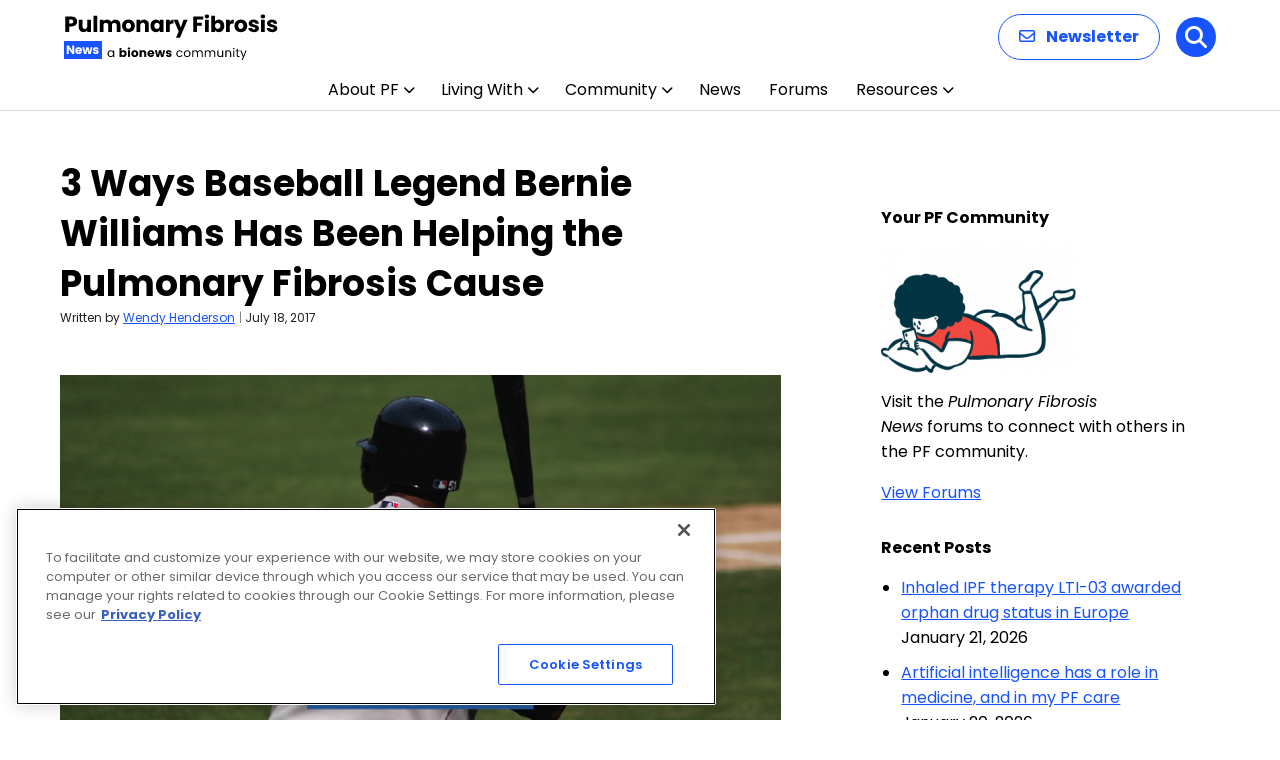

--- FILE ---
content_type: text/html; charset=utf-8
request_url: https://www.google.com/recaptcha/api2/aframe
body_size: 183
content:
<!DOCTYPE HTML><html><head><meta http-equiv="content-type" content="text/html; charset=UTF-8"></head><body><script nonce="1X-FlTDrLeQqUyltMywd3A">/** Anti-fraud and anti-abuse applications only. See google.com/recaptcha */ try{var clients={'sodar':'https://pagead2.googlesyndication.com/pagead/sodar?'};window.addEventListener("message",function(a){try{if(a.source===window.parent){var b=JSON.parse(a.data);var c=clients[b['id']];if(c){var d=document.createElement('img');d.src=c+b['params']+'&rc='+(localStorage.getItem("rc::a")?sessionStorage.getItem("rc::b"):"");window.document.body.appendChild(d);sessionStorage.setItem("rc::e",parseInt(sessionStorage.getItem("rc::e")||0)+1);localStorage.setItem("rc::h",'1769072401536');}}}catch(b){}});window.parent.postMessage("_grecaptcha_ready", "*");}catch(b){}</script></body></html>

--- FILE ---
content_type: text/css
request_url: https://pulmonaryfibrosisnews.com/wp-content/themes/bionews-global-2-child/style.css?ver=1741385657
body_size: 140
content:
/*
 * Theme Name: BioNews Global 2 Child
 * Description: Child theme for BioNews sites 5-23-2024
 * Author: Bionews
 * Author URI: https://bionews.com/
 * Template: bionews-global-2
 * Text Domain: bionews-global-2-child
 * Framework: Timber 2
 * Version: 1.0
*/

.bio-btn--primary {
    border: 2px solid #0729BD;
    border-radius: 20px;
}

.bio-btn:focus, .bio-btn:hover {
    background: #0729BD;
    color: #fff;
}

.bio-link--primary {
    border-bottom: 2px solid #0729BD;
}

.bio-link--primary:focus, .bio-link--primary:hover {
    border-bottom-color:#0729BD;
}


.bio-nav-logo>img {max-height:94px;}

@media only screen and (max-width:1024px)  {
  .bio-nav-logo>img { max-height:65px;}
}

@media screen and (max-width: 480px) {
	.bio-nav-menu-item-search {
   	  display: block; 
	}
	.bio-btn--primary-solid {
   		 background-color: #0629BC; /*match ribbon color*/
	}
	.bio-search-drawer-close-btn {
    	display: none;
	}
}

#bionews-div-survey-gpt-ad-2 .adspot-title,
#bionews-div-survey-gpt-ad-3 .adspot-title {
    display: none !important;
}

--- FILE ---
content_type: application/javascript; charset=utf-8
request_url: https://fundingchoicesmessages.google.com/f/AGSKWxWGeyI5JsMNteUZcMDm8qsJ-CvYhfl3rsMmrC3FQ4cAMQv9VZsUIc0NQ02P0Y6NaM8JQGnKJ7pHWa6oZZ_f03ANSPA9V6tdG5M0XZa49GX0QqQJwde9bAo4m3seEYgl4eW67RAdnmGLTesoqNN5DAk95U0JaA4W4uBzD15ObzWD2lEUItBIn6GmUXk=/_/public/ads_/ad_view__advert_vert/mgid-ad-&popunder=
body_size: -1290
content:
window['7dd5125c-02e5-4245-bb2c-26b86b80ea5a'] = true;

--- FILE ---
content_type: application/javascript; charset=utf-8
request_url: https://secure.adnxs.com/getuidp?callback=jsonp_1769072400385_70989
body_size: -188
content:
jsonp_1769072400385_70989({"uid":"0"})

--- FILE ---
content_type: application/javascript; charset=utf-8
request_url: https://fundingchoicesmessages.google.com/f/AGSKWxW6isb-zXa41_syV4Fpx5q0_8z0kmsjC2M3NA_BdxSQ4UmYEmJbm2C1mp4jyq82P-5C30tFQ6A1n0K8DYe6EDyFxg6lCdAYxfcm0rITz6UmGo0Hk4Kb9-TQNEmHHdtye-MdQvXF?fccs=W251bGwsbnVsbCxudWxsLG51bGwsbnVsbCxudWxsLFsxNzY5MDcyMzk2LDk2OTAwMDAwMF0sbnVsbCxudWxsLG51bGwsW251bGwsWzddXSwiaHR0cHM6Ly9wdWxtb25hcnlmaWJyb3Npc25ld3MuY29tL3B1bG1vbmFyeS1maWJyb3Npcy1zb2NpYWwtY2xpcHMvYmVybmllLXdpbGxpYW1zLWhlbHBpbmctcHVsbW9uYXJ5LWZpYnJvc2lzLWNhdXNlLyIsbnVsbCxbWzgsIjlvRUJSLTVtcXFvIl0sWzksImVuLVVTIl0sWzE5LCIyIl0sWzE3LCJbMF0iXSxbMjQsIiJdLFsyOSwiZmFsc2UiXV1d
body_size: -221
content:
if (typeof __googlefc.fcKernelManager.run === 'function') {"use strict";this.default_ContributorServingResponseClientJs=this.default_ContributorServingResponseClientJs||{};(function(_){var window=this;
try{
var QH=function(a){this.A=_.t(a)};_.u(QH,_.J);var RH=_.ed(QH);var SH=function(a,b,c){this.B=a;this.params=b;this.j=c;this.l=_.F(this.params,4);this.o=new _.dh(this.B.document,_.O(this.params,3),new _.Qg(_.Qk(this.j)))};SH.prototype.run=function(){if(_.P(this.params,10)){var a=this.o;var b=_.eh(a);b=_.Od(b,4);_.ih(a,b)}a=_.Rk(this.j)?_.be(_.Rk(this.j)):new _.de;_.ee(a,9);_.F(a,4)!==1&&_.G(a,4,this.l===2||this.l===3?1:2);_.Fg(this.params,5)&&(b=_.O(this.params,5),_.hg(a,6,b));return a};var TH=function(){};TH.prototype.run=function(a,b){var c,d;return _.v(function(e){c=RH(b);d=(new SH(a,c,_.A(c,_.Pk,2))).run();return e.return({ia:_.L(d)})})};_.Tk(8,new TH);
}catch(e){_._DumpException(e)}
}).call(this,this.default_ContributorServingResponseClientJs);
// Google Inc.

//# sourceURL=/_/mss/boq-content-ads-contributor/_/js/k=boq-content-ads-contributor.ContributorServingResponseClientJs.en_US.9oEBR-5mqqo.es5.O/d=1/exm=kernel_loader,loader_js_executable/ed=1/rs=AJlcJMwtVrnwsvCgvFVyuqXAo8GMo9641A/m=web_iab_tcf_v2_signal_executable
__googlefc.fcKernelManager.run('\x5b\x5b\x5b8,\x22\x5bnull,\x5b\x5bnull,null,null,\\\x22https:\/\/fundingchoicesmessages.google.com\/f\/AGSKWxV1qUzEaliCYwHg3CwVsUKREbLVnbUC_bes83w_SaUDUMOg6cOKgSXW-Az09dhmx_WWx06XKYh-KcC93jn-JEDLaO9HuxyRlEQ1pAVh32DZcL01MtmsZ0Vl8fd3LjgIEZGFL4TM\\\x22\x5d,null,null,\x5bnull,null,null,\\\x22https:\/\/fundingchoicesmessages.google.com\/el\/AGSKWxWKcgbt-ahSQ4bxHk0hgG8SET-Wf2vWZMDApJY1uBLUiawkM1Od6R6X22JbrIjWygNdJ7kDr4vuBIB2tyBFvsKrXk7eKPyBN8e7YFT8KMNTNg2WXfpeNsJWg-gkYScpt5YeDdtr\\\x22\x5d,null,\x5bnull,\x5b7\x5d\x5d\x5d,\\\x22pulmonaryfibrosisnews.com\\\x22,1,\\\x22en\\\x22,null,null,null,null,1\x5d\x22\x5d\x5d,\x5bnull,null,null,\x22https:\/\/fundingchoicesmessages.google.com\/f\/AGSKWxU2AUsWLBhuH7bNiZUJjSIfzgY-nxTY44b8UxKcBcvXPDPinU2T4jwUOhPKmjNCaSd957B_nTCS352Dl3dm3p4F6ueZWl34U8YWRJAwe4uYzPMMzgAmHY_hdJReCERg7ymgUW_i\x22\x5d\x5d');}